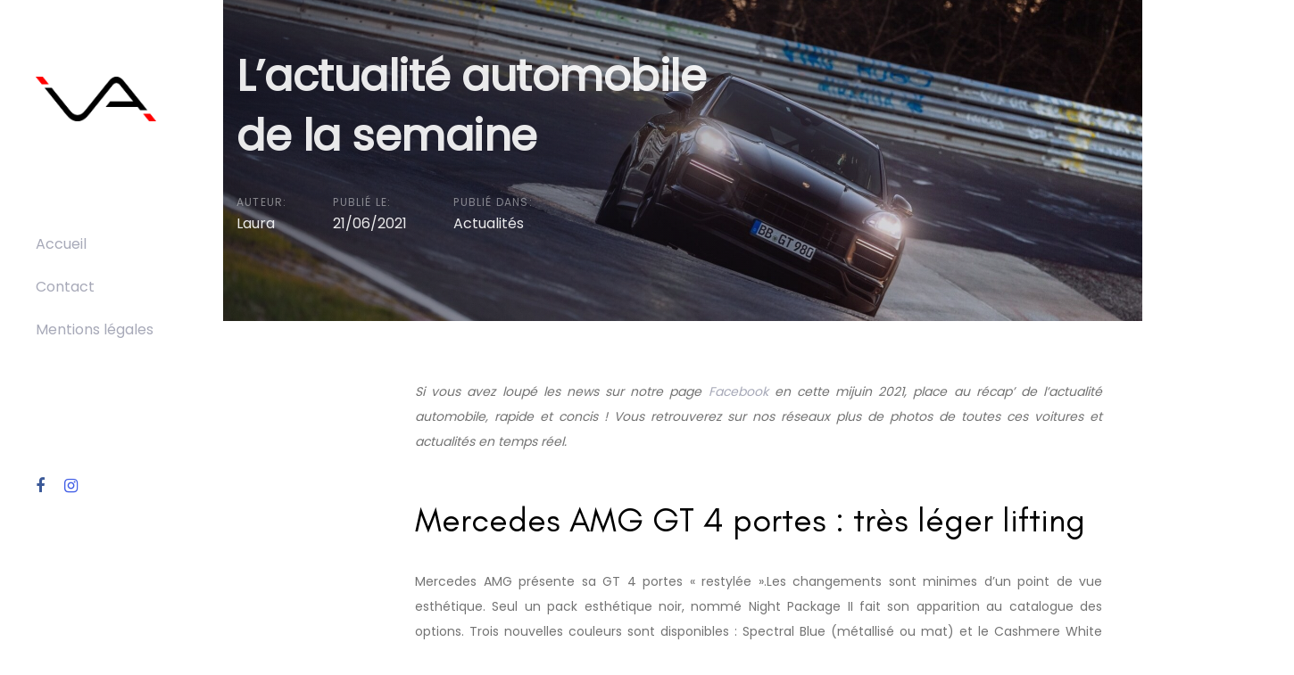

--- FILE ---
content_type: text/html; charset=UTF-8
request_url: https://virages-auto.com/actualites/lactualite-automobile-de-la-semaine-47/
body_size: 18717
content:
<!DOCTYPE html>
<html lang="fr-FR">
<head >

	<meta charset="UTF-8">
	<meta name="viewport" content="width=device-width, initial-scale=1.0" />
	<meta http-equiv="X-UA-Compatible" content="IE=edge">
	<link rel="profile" href="https://gmpg.org/xfn/11">
	<meta name="mobile-web-app-capable" content="yes">
<meta name="apple-mobile-web-app-capable" content="yes">
<meta name="apple-mobile-web-app-title" content="Virages Auto - Actualités auto fun et décalées de voitures d&#039;hier et d&#039;aujourd&#039;hui">
<link rel="pingback" href="https://virages-auto.com/xmlrpc.php" />
<meta name='robots' content='index, follow, max-image-preview:large, max-snippet:-1, max-video-preview:-1' />

	<!-- This site is optimized with the Yoast SEO plugin v26.8 - https://yoast.com/product/yoast-seo-wordpress/ -->
	<title>L&#039;actualité automobile de la semaine - Virages Auto</title>
	<link rel="canonical" href="https://virages-auto.com/actualites/lactualite-automobile-de-la-semaine-47/" />
	<meta property="og:locale" content="fr_FR" />
	<meta property="og:type" content="article" />
	<meta property="og:title" content="L&#039;actualité automobile de la semaine - Virages Auto" />
	<meta property="og:description" content="Si vous avez loupé les news sur notre page&nbsp;Facebook&nbsp;en cette mijuin 2021, place au récap’..." />
	<meta property="og:url" content="https://virages-auto.com/actualites/lactualite-automobile-de-la-semaine-47/" />
	<meta property="og:site_name" content="Virages Auto" />
	<meta property="article:publisher" content="https://www.facebook.com/ViragesAuto/" />
	<meta property="article:published_time" content="2021-06-21T10:13:00+00:00" />
	<meta property="article:modified_time" content="2021-06-21T10:14:53+00:00" />
	<meta property="og:image" content="https://virages-auto.com/wp-content/uploads/2021/06/201482549_293789002162554_7075227095224930230_n.jpg" />
	<meta property="og:image:width" content="1921" />
	<meta property="og:image:height" content="1281" />
	<meta property="og:image:type" content="image/jpeg" />
	<meta name="author" content="Laura" />
	<meta name="twitter:card" content="summary_large_image" />
	<meta name="twitter:creator" content="@ViragesAuto" />
	<meta name="twitter:site" content="@ViragesAuto" />
	<meta name="twitter:label1" content="Écrit par" />
	<meta name="twitter:data1" content="Laura" />
	<meta name="twitter:label2" content="Durée de lecture estimée" />
	<meta name="twitter:data2" content="5 minutes" />
	<script type="application/ld+json" class="yoast-schema-graph">{"@context":"https://schema.org","@graph":[{"@type":"Article","@id":"https://virages-auto.com/actualites/lactualite-automobile-de-la-semaine-47/#article","isPartOf":{"@id":"https://virages-auto.com/actualites/lactualite-automobile-de-la-semaine-47/"},"author":{"name":"Laura","@id":"https://virages-auto.com/#/schema/person/0af74ed9fd01923767cfd936999689c0"},"headline":"L&rsquo;actualité automobile de la semaine","datePublished":"2021-06-21T10:13:00+00:00","dateModified":"2021-06-21T10:14:53+00:00","mainEntityOfPage":{"@id":"https://virages-auto.com/actualites/lactualite-automobile-de-la-semaine-47/"},"wordCount":777,"image":{"@id":"https://virages-auto.com/actualites/lactualite-automobile-de-la-semaine-47/#primaryimage"},"thumbnailUrl":"https://virages-auto.com/wp-content/uploads/2021/06/201482549_293789002162554_7075227095224930230_n.jpg","keywords":["2021","2021 actualité","2021 actualités automobile","2021 Audi RS3","actualité automobile","actualités automobile","Audi","audi RS3","brabus","Brabus 900","Brabus 900 Rocket","Brabus 900 Rocket Edition","Mercedes AMG","Mercedes AMG GT","Mercedes AMG GT 4 Portes","Mercedes AMG GT 73S","porsche","Porsche 992 GT3","Porsche 992 GT3 Touring","Porsche Cayenne Coupé","Porsche Cayenne Coupé Turbo","Sabine Schmitz"],"articleSection":["Actualités"],"inLanguage":"fr-FR"},{"@type":"WebPage","@id":"https://virages-auto.com/actualites/lactualite-automobile-de-la-semaine-47/","url":"https://virages-auto.com/actualites/lactualite-automobile-de-la-semaine-47/","name":"L'actualité automobile de la semaine - Virages Auto","isPartOf":{"@id":"https://virages-auto.com/#website"},"primaryImageOfPage":{"@id":"https://virages-auto.com/actualites/lactualite-automobile-de-la-semaine-47/#primaryimage"},"image":{"@id":"https://virages-auto.com/actualites/lactualite-automobile-de-la-semaine-47/#primaryimage"},"thumbnailUrl":"https://virages-auto.com/wp-content/uploads/2021/06/201482549_293789002162554_7075227095224930230_n.jpg","datePublished":"2021-06-21T10:13:00+00:00","dateModified":"2021-06-21T10:14:53+00:00","author":{"@id":"https://virages-auto.com/#/schema/person/0af74ed9fd01923767cfd936999689c0"},"breadcrumb":{"@id":"https://virages-auto.com/actualites/lactualite-automobile-de-la-semaine-47/#breadcrumb"},"inLanguage":"fr-FR","potentialAction":[{"@type":"ReadAction","target":["https://virages-auto.com/actualites/lactualite-automobile-de-la-semaine-47/"]}]},{"@type":"ImageObject","inLanguage":"fr-FR","@id":"https://virages-auto.com/actualites/lactualite-automobile-de-la-semaine-47/#primaryimage","url":"https://virages-auto.com/wp-content/uploads/2021/06/201482549_293789002162554_7075227095224930230_n.jpg","contentUrl":"https://virages-auto.com/wp-content/uploads/2021/06/201482549_293789002162554_7075227095224930230_n.jpg","width":1921,"height":1281,"caption":"actualité automobile"},{"@type":"BreadcrumbList","@id":"https://virages-auto.com/actualites/lactualite-automobile-de-la-semaine-47/#breadcrumb","itemListElement":[{"@type":"ListItem","position":1,"name":"Accueil","item":"https://virages-auto.com/"},{"@type":"ListItem","position":2,"name":"L&rsquo;actualité automobile de la semaine"}]},{"@type":"WebSite","@id":"https://virages-auto.com/#website","url":"https://virages-auto.com/","name":"Virages Auto","description":"Actualités auto fun et décalées de voitures d&#039;hier et d&#039;aujourd&#039;hui","potentialAction":[{"@type":"SearchAction","target":{"@type":"EntryPoint","urlTemplate":"https://virages-auto.com/?s={search_term_string}"},"query-input":{"@type":"PropertyValueSpecification","valueRequired":true,"valueName":"search_term_string"}}],"inLanguage":"fr-FR"},{"@type":"Person","@id":"https://virages-auto.com/#/schema/person/0af74ed9fd01923767cfd936999689c0","name":"Laura","image":{"@type":"ImageObject","inLanguage":"fr-FR","@id":"https://virages-auto.com/#/schema/person/image/","url":"https://secure.gravatar.com/avatar/eb56fbc2ef9f4301499aaa849274a1ca69eb17b6784a56bbe2fcb8a9feab56d8?s=96&d=mm&r=g","contentUrl":"https://secure.gravatar.com/avatar/eb56fbc2ef9f4301499aaa849274a1ca69eb17b6784a56bbe2fcb8a9feab56d8?s=96&d=mm&r=g","caption":"Laura"},"url":"https://virages-auto.com/author/laura/"}]}</script>
	<!-- / Yoast SEO plugin. -->


<link rel='dns-prefetch' href='//fonts.googleapis.com' />
<link rel="alternate" type="application/rss+xml" title="Virages Auto &raquo; Flux" href="https://virages-auto.com/feed/" />
<link rel="alternate" type="application/rss+xml" title="Virages Auto &raquo; Flux des commentaires" href="https://virages-auto.com/comments/feed/" />
<link rel="alternate" title="oEmbed (JSON)" type="application/json+oembed" href="https://virages-auto.com/wp-json/oembed/1.0/embed?url=https%3A%2F%2Fvirages-auto.com%2Factualites%2Flactualite-automobile-de-la-semaine-47%2F" />
<link rel="alternate" title="oEmbed (XML)" type="text/xml+oembed" href="https://virages-auto.com/wp-json/oembed/1.0/embed?url=https%3A%2F%2Fvirages-auto.com%2Factualites%2Flactualite-automobile-de-la-semaine-47%2F&#038;format=xml" />
		<!-- This site uses the Google Analytics by MonsterInsights plugin v9.11.1 - Using Analytics tracking - https://www.monsterinsights.com/ -->
							<script src="//www.googletagmanager.com/gtag/js?id=G-0GWP55FPDF"  data-cfasync="false" data-wpfc-render="false" type="text/javascript" async></script>
			<script data-cfasync="false" data-wpfc-render="false" type="text/javascript">
				var mi_version = '9.11.1';
				var mi_track_user = true;
				var mi_no_track_reason = '';
								var MonsterInsightsDefaultLocations = {"page_location":"https:\/\/virages-auto.com\/actualites\/lactualite-automobile-de-la-semaine-47\/"};
								if ( typeof MonsterInsightsPrivacyGuardFilter === 'function' ) {
					var MonsterInsightsLocations = (typeof MonsterInsightsExcludeQuery === 'object') ? MonsterInsightsPrivacyGuardFilter( MonsterInsightsExcludeQuery ) : MonsterInsightsPrivacyGuardFilter( MonsterInsightsDefaultLocations );
				} else {
					var MonsterInsightsLocations = (typeof MonsterInsightsExcludeQuery === 'object') ? MonsterInsightsExcludeQuery : MonsterInsightsDefaultLocations;
				}

								var disableStrs = [
										'ga-disable-G-0GWP55FPDF',
									];

				/* Function to detect opted out users */
				function __gtagTrackerIsOptedOut() {
					for (var index = 0; index < disableStrs.length; index++) {
						if (document.cookie.indexOf(disableStrs[index] + '=true') > -1) {
							return true;
						}
					}

					return false;
				}

				/* Disable tracking if the opt-out cookie exists. */
				if (__gtagTrackerIsOptedOut()) {
					for (var index = 0; index < disableStrs.length; index++) {
						window[disableStrs[index]] = true;
					}
				}

				/* Opt-out function */
				function __gtagTrackerOptout() {
					for (var index = 0; index < disableStrs.length; index++) {
						document.cookie = disableStrs[index] + '=true; expires=Thu, 31 Dec 2099 23:59:59 UTC; path=/';
						window[disableStrs[index]] = true;
					}
				}

				if ('undefined' === typeof gaOptout) {
					function gaOptout() {
						__gtagTrackerOptout();
					}
				}
								window.dataLayer = window.dataLayer || [];

				window.MonsterInsightsDualTracker = {
					helpers: {},
					trackers: {},
				};
				if (mi_track_user) {
					function __gtagDataLayer() {
						dataLayer.push(arguments);
					}

					function __gtagTracker(type, name, parameters) {
						if (!parameters) {
							parameters = {};
						}

						if (parameters.send_to) {
							__gtagDataLayer.apply(null, arguments);
							return;
						}

						if (type === 'event') {
														parameters.send_to = monsterinsights_frontend.v4_id;
							var hookName = name;
							if (typeof parameters['event_category'] !== 'undefined') {
								hookName = parameters['event_category'] + ':' + name;
							}

							if (typeof MonsterInsightsDualTracker.trackers[hookName] !== 'undefined') {
								MonsterInsightsDualTracker.trackers[hookName](parameters);
							} else {
								__gtagDataLayer('event', name, parameters);
							}
							
						} else {
							__gtagDataLayer.apply(null, arguments);
						}
					}

					__gtagTracker('js', new Date());
					__gtagTracker('set', {
						'developer_id.dZGIzZG': true,
											});
					if ( MonsterInsightsLocations.page_location ) {
						__gtagTracker('set', MonsterInsightsLocations);
					}
										__gtagTracker('config', 'G-0GWP55FPDF', {"forceSSL":"true","link_attribution":"true"} );
										window.gtag = __gtagTracker;										(function () {
						/* https://developers.google.com/analytics/devguides/collection/analyticsjs/ */
						/* ga and __gaTracker compatibility shim. */
						var noopfn = function () {
							return null;
						};
						var newtracker = function () {
							return new Tracker();
						};
						var Tracker = function () {
							return null;
						};
						var p = Tracker.prototype;
						p.get = noopfn;
						p.set = noopfn;
						p.send = function () {
							var args = Array.prototype.slice.call(arguments);
							args.unshift('send');
							__gaTracker.apply(null, args);
						};
						var __gaTracker = function () {
							var len = arguments.length;
							if (len === 0) {
								return;
							}
							var f = arguments[len - 1];
							if (typeof f !== 'object' || f === null || typeof f.hitCallback !== 'function') {
								if ('send' === arguments[0]) {
									var hitConverted, hitObject = false, action;
									if ('event' === arguments[1]) {
										if ('undefined' !== typeof arguments[3]) {
											hitObject = {
												'eventAction': arguments[3],
												'eventCategory': arguments[2],
												'eventLabel': arguments[4],
												'value': arguments[5] ? arguments[5] : 1,
											}
										}
									}
									if ('pageview' === arguments[1]) {
										if ('undefined' !== typeof arguments[2]) {
											hitObject = {
												'eventAction': 'page_view',
												'page_path': arguments[2],
											}
										}
									}
									if (typeof arguments[2] === 'object') {
										hitObject = arguments[2];
									}
									if (typeof arguments[5] === 'object') {
										Object.assign(hitObject, arguments[5]);
									}
									if ('undefined' !== typeof arguments[1].hitType) {
										hitObject = arguments[1];
										if ('pageview' === hitObject.hitType) {
											hitObject.eventAction = 'page_view';
										}
									}
									if (hitObject) {
										action = 'timing' === arguments[1].hitType ? 'timing_complete' : hitObject.eventAction;
										hitConverted = mapArgs(hitObject);
										__gtagTracker('event', action, hitConverted);
									}
								}
								return;
							}

							function mapArgs(args) {
								var arg, hit = {};
								var gaMap = {
									'eventCategory': 'event_category',
									'eventAction': 'event_action',
									'eventLabel': 'event_label',
									'eventValue': 'event_value',
									'nonInteraction': 'non_interaction',
									'timingCategory': 'event_category',
									'timingVar': 'name',
									'timingValue': 'value',
									'timingLabel': 'event_label',
									'page': 'page_path',
									'location': 'page_location',
									'title': 'page_title',
									'referrer' : 'page_referrer',
								};
								for (arg in args) {
																		if (!(!args.hasOwnProperty(arg) || !gaMap.hasOwnProperty(arg))) {
										hit[gaMap[arg]] = args[arg];
									} else {
										hit[arg] = args[arg];
									}
								}
								return hit;
							}

							try {
								f.hitCallback();
							} catch (ex) {
							}
						};
						__gaTracker.create = newtracker;
						__gaTracker.getByName = newtracker;
						__gaTracker.getAll = function () {
							return [];
						};
						__gaTracker.remove = noopfn;
						__gaTracker.loaded = true;
						window['__gaTracker'] = __gaTracker;
					})();
									} else {
										console.log("");
					(function () {
						function __gtagTracker() {
							return null;
						}

						window['__gtagTracker'] = __gtagTracker;
						window['gtag'] = __gtagTracker;
					})();
									}
			</script>
							<!-- / Google Analytics by MonsterInsights -->
		<style id='wp-img-auto-sizes-contain-inline-css' type='text/css'>
img:is([sizes=auto i],[sizes^="auto," i]){contain-intrinsic-size:3000px 1500px}
/*# sourceURL=wp-img-auto-sizes-contain-inline-css */
</style>
<style id='wp-emoji-styles-inline-css' type='text/css'>

	img.wp-smiley, img.emoji {
		display: inline !important;
		border: none !important;
		box-shadow: none !important;
		height: 1em !important;
		width: 1em !important;
		margin: 0 0.07em !important;
		vertical-align: -0.1em !important;
		background: none !important;
		padding: 0 !important;
	}
/*# sourceURL=wp-emoji-styles-inline-css */
</style>
<style id='wp-block-library-inline-css' type='text/css'>
:root{--wp-block-synced-color:#7a00df;--wp-block-synced-color--rgb:122,0,223;--wp-bound-block-color:var(--wp-block-synced-color);--wp-editor-canvas-background:#ddd;--wp-admin-theme-color:#007cba;--wp-admin-theme-color--rgb:0,124,186;--wp-admin-theme-color-darker-10:#006ba1;--wp-admin-theme-color-darker-10--rgb:0,107,160.5;--wp-admin-theme-color-darker-20:#005a87;--wp-admin-theme-color-darker-20--rgb:0,90,135;--wp-admin-border-width-focus:2px}@media (min-resolution:192dpi){:root{--wp-admin-border-width-focus:1.5px}}.wp-element-button{cursor:pointer}:root .has-very-light-gray-background-color{background-color:#eee}:root .has-very-dark-gray-background-color{background-color:#313131}:root .has-very-light-gray-color{color:#eee}:root .has-very-dark-gray-color{color:#313131}:root .has-vivid-green-cyan-to-vivid-cyan-blue-gradient-background{background:linear-gradient(135deg,#00d084,#0693e3)}:root .has-purple-crush-gradient-background{background:linear-gradient(135deg,#34e2e4,#4721fb 50%,#ab1dfe)}:root .has-hazy-dawn-gradient-background{background:linear-gradient(135deg,#faaca8,#dad0ec)}:root .has-subdued-olive-gradient-background{background:linear-gradient(135deg,#fafae1,#67a671)}:root .has-atomic-cream-gradient-background{background:linear-gradient(135deg,#fdd79a,#004a59)}:root .has-nightshade-gradient-background{background:linear-gradient(135deg,#330968,#31cdcf)}:root .has-midnight-gradient-background{background:linear-gradient(135deg,#020381,#2874fc)}:root{--wp--preset--font-size--normal:16px;--wp--preset--font-size--huge:42px}.has-regular-font-size{font-size:1em}.has-larger-font-size{font-size:2.625em}.has-normal-font-size{font-size:var(--wp--preset--font-size--normal)}.has-huge-font-size{font-size:var(--wp--preset--font-size--huge)}.has-text-align-center{text-align:center}.has-text-align-left{text-align:left}.has-text-align-right{text-align:right}.has-fit-text{white-space:nowrap!important}#end-resizable-editor-section{display:none}.aligncenter{clear:both}.items-justified-left{justify-content:flex-start}.items-justified-center{justify-content:center}.items-justified-right{justify-content:flex-end}.items-justified-space-between{justify-content:space-between}.screen-reader-text{border:0;clip-path:inset(50%);height:1px;margin:-1px;overflow:hidden;padding:0;position:absolute;width:1px;word-wrap:normal!important}.screen-reader-text:focus{background-color:#ddd;clip-path:none;color:#444;display:block;font-size:1em;height:auto;left:5px;line-height:normal;padding:15px 23px 14px;text-decoration:none;top:5px;width:auto;z-index:100000}html :where(.has-border-color){border-style:solid}html :where([style*=border-top-color]){border-top-style:solid}html :where([style*=border-right-color]){border-right-style:solid}html :where([style*=border-bottom-color]){border-bottom-style:solid}html :where([style*=border-left-color]){border-left-style:solid}html :where([style*=border-width]){border-style:solid}html :where([style*=border-top-width]){border-top-style:solid}html :where([style*=border-right-width]){border-right-style:solid}html :where([style*=border-bottom-width]){border-bottom-style:solid}html :where([style*=border-left-width]){border-left-style:solid}html :where(img[class*=wp-image-]){height:auto;max-width:100%}:where(figure){margin:0 0 1em}html :where(.is-position-sticky){--wp-admin--admin-bar--position-offset:var(--wp-admin--admin-bar--height,0px)}@media screen and (max-width:600px){html :where(.is-position-sticky){--wp-admin--admin-bar--position-offset:0px}}

/*# sourceURL=wp-block-library-inline-css */
</style><style id='wp-block-image-inline-css' type='text/css'>
.wp-block-image>a,.wp-block-image>figure>a{display:inline-block}.wp-block-image img{box-sizing:border-box;height:auto;max-width:100%;vertical-align:bottom}@media not (prefers-reduced-motion){.wp-block-image img.hide{visibility:hidden}.wp-block-image img.show{animation:show-content-image .4s}}.wp-block-image[style*=border-radius] img,.wp-block-image[style*=border-radius]>a{border-radius:inherit}.wp-block-image.has-custom-border img{box-sizing:border-box}.wp-block-image.aligncenter{text-align:center}.wp-block-image.alignfull>a,.wp-block-image.alignwide>a{width:100%}.wp-block-image.alignfull img,.wp-block-image.alignwide img{height:auto;width:100%}.wp-block-image .aligncenter,.wp-block-image .alignleft,.wp-block-image .alignright,.wp-block-image.aligncenter,.wp-block-image.alignleft,.wp-block-image.alignright{display:table}.wp-block-image .aligncenter>figcaption,.wp-block-image .alignleft>figcaption,.wp-block-image .alignright>figcaption,.wp-block-image.aligncenter>figcaption,.wp-block-image.alignleft>figcaption,.wp-block-image.alignright>figcaption{caption-side:bottom;display:table-caption}.wp-block-image .alignleft{float:left;margin:.5em 1em .5em 0}.wp-block-image .alignright{float:right;margin:.5em 0 .5em 1em}.wp-block-image .aligncenter{margin-left:auto;margin-right:auto}.wp-block-image :where(figcaption){margin-bottom:1em;margin-top:.5em}.wp-block-image.is-style-circle-mask img{border-radius:9999px}@supports ((-webkit-mask-image:none) or (mask-image:none)) or (-webkit-mask-image:none){.wp-block-image.is-style-circle-mask img{border-radius:0;-webkit-mask-image:url('data:image/svg+xml;utf8,<svg viewBox="0 0 100 100" xmlns="http://www.w3.org/2000/svg"><circle cx="50" cy="50" r="50"/></svg>');mask-image:url('data:image/svg+xml;utf8,<svg viewBox="0 0 100 100" xmlns="http://www.w3.org/2000/svg"><circle cx="50" cy="50" r="50"/></svg>');mask-mode:alpha;-webkit-mask-position:center;mask-position:center;-webkit-mask-repeat:no-repeat;mask-repeat:no-repeat;-webkit-mask-size:contain;mask-size:contain}}:root :where(.wp-block-image.is-style-rounded img,.wp-block-image .is-style-rounded img){border-radius:9999px}.wp-block-image figure{margin:0}.wp-lightbox-container{display:flex;flex-direction:column;position:relative}.wp-lightbox-container img{cursor:zoom-in}.wp-lightbox-container img:hover+button{opacity:1}.wp-lightbox-container button{align-items:center;backdrop-filter:blur(16px) saturate(180%);background-color:#5a5a5a40;border:none;border-radius:4px;cursor:zoom-in;display:flex;height:20px;justify-content:center;opacity:0;padding:0;position:absolute;right:16px;text-align:center;top:16px;width:20px;z-index:100}@media not (prefers-reduced-motion){.wp-lightbox-container button{transition:opacity .2s ease}}.wp-lightbox-container button:focus-visible{outline:3px auto #5a5a5a40;outline:3px auto -webkit-focus-ring-color;outline-offset:3px}.wp-lightbox-container button:hover{cursor:pointer;opacity:1}.wp-lightbox-container button:focus{opacity:1}.wp-lightbox-container button:focus,.wp-lightbox-container button:hover,.wp-lightbox-container button:not(:hover):not(:active):not(.has-background){background-color:#5a5a5a40;border:none}.wp-lightbox-overlay{box-sizing:border-box;cursor:zoom-out;height:100vh;left:0;overflow:hidden;position:fixed;top:0;visibility:hidden;width:100%;z-index:100000}.wp-lightbox-overlay .close-button{align-items:center;cursor:pointer;display:flex;justify-content:center;min-height:40px;min-width:40px;padding:0;position:absolute;right:calc(env(safe-area-inset-right) + 16px);top:calc(env(safe-area-inset-top) + 16px);z-index:5000000}.wp-lightbox-overlay .close-button:focus,.wp-lightbox-overlay .close-button:hover,.wp-lightbox-overlay .close-button:not(:hover):not(:active):not(.has-background){background:none;border:none}.wp-lightbox-overlay .lightbox-image-container{height:var(--wp--lightbox-container-height);left:50%;overflow:hidden;position:absolute;top:50%;transform:translate(-50%,-50%);transform-origin:top left;width:var(--wp--lightbox-container-width);z-index:9999999999}.wp-lightbox-overlay .wp-block-image{align-items:center;box-sizing:border-box;display:flex;height:100%;justify-content:center;margin:0;position:relative;transform-origin:0 0;width:100%;z-index:3000000}.wp-lightbox-overlay .wp-block-image img{height:var(--wp--lightbox-image-height);min-height:var(--wp--lightbox-image-height);min-width:var(--wp--lightbox-image-width);width:var(--wp--lightbox-image-width)}.wp-lightbox-overlay .wp-block-image figcaption{display:none}.wp-lightbox-overlay button{background:none;border:none}.wp-lightbox-overlay .scrim{background-color:#fff;height:100%;opacity:.9;position:absolute;width:100%;z-index:2000000}.wp-lightbox-overlay.active{visibility:visible}@media not (prefers-reduced-motion){.wp-lightbox-overlay.active{animation:turn-on-visibility .25s both}.wp-lightbox-overlay.active img{animation:turn-on-visibility .35s both}.wp-lightbox-overlay.show-closing-animation:not(.active){animation:turn-off-visibility .35s both}.wp-lightbox-overlay.show-closing-animation:not(.active) img{animation:turn-off-visibility .25s both}.wp-lightbox-overlay.zoom.active{animation:none;opacity:1;visibility:visible}.wp-lightbox-overlay.zoom.active .lightbox-image-container{animation:lightbox-zoom-in .4s}.wp-lightbox-overlay.zoom.active .lightbox-image-container img{animation:none}.wp-lightbox-overlay.zoom.active .scrim{animation:turn-on-visibility .4s forwards}.wp-lightbox-overlay.zoom.show-closing-animation:not(.active){animation:none}.wp-lightbox-overlay.zoom.show-closing-animation:not(.active) .lightbox-image-container{animation:lightbox-zoom-out .4s}.wp-lightbox-overlay.zoom.show-closing-animation:not(.active) .lightbox-image-container img{animation:none}.wp-lightbox-overlay.zoom.show-closing-animation:not(.active) .scrim{animation:turn-off-visibility .4s forwards}}@keyframes show-content-image{0%{visibility:hidden}99%{visibility:hidden}to{visibility:visible}}@keyframes turn-on-visibility{0%{opacity:0}to{opacity:1}}@keyframes turn-off-visibility{0%{opacity:1;visibility:visible}99%{opacity:0;visibility:visible}to{opacity:0;visibility:hidden}}@keyframes lightbox-zoom-in{0%{transform:translate(calc((-100vw + var(--wp--lightbox-scrollbar-width))/2 + var(--wp--lightbox-initial-left-position)),calc(-50vh + var(--wp--lightbox-initial-top-position))) scale(var(--wp--lightbox-scale))}to{transform:translate(-50%,-50%) scale(1)}}@keyframes lightbox-zoom-out{0%{transform:translate(-50%,-50%) scale(1);visibility:visible}99%{visibility:visible}to{transform:translate(calc((-100vw + var(--wp--lightbox-scrollbar-width))/2 + var(--wp--lightbox-initial-left-position)),calc(-50vh + var(--wp--lightbox-initial-top-position))) scale(var(--wp--lightbox-scale));visibility:hidden}}
/*# sourceURL=https://virages-auto.com/wp-includes/blocks/image/style.min.css */
</style>
<style id='wp-block-image-theme-inline-css' type='text/css'>
:root :where(.wp-block-image figcaption){color:#555;font-size:13px;text-align:center}.is-dark-theme :root :where(.wp-block-image figcaption){color:#ffffffa6}.wp-block-image{margin:0 0 1em}
/*# sourceURL=https://virages-auto.com/wp-includes/blocks/image/theme.min.css */
</style>
<style id='global-styles-inline-css' type='text/css'>
:root{--wp--preset--aspect-ratio--square: 1;--wp--preset--aspect-ratio--4-3: 4/3;--wp--preset--aspect-ratio--3-4: 3/4;--wp--preset--aspect-ratio--3-2: 3/2;--wp--preset--aspect-ratio--2-3: 2/3;--wp--preset--aspect-ratio--16-9: 16/9;--wp--preset--aspect-ratio--9-16: 9/16;--wp--preset--color--black: #000000;--wp--preset--color--cyan-bluish-gray: #abb8c3;--wp--preset--color--white: #ffffff;--wp--preset--color--pale-pink: #f78da7;--wp--preset--color--vivid-red: #cf2e2e;--wp--preset--color--luminous-vivid-orange: #ff6900;--wp--preset--color--luminous-vivid-amber: #fcb900;--wp--preset--color--light-green-cyan: #7bdcb5;--wp--preset--color--vivid-green-cyan: #00d084;--wp--preset--color--pale-cyan-blue: #8ed1fc;--wp--preset--color--vivid-cyan-blue: #0693e3;--wp--preset--color--vivid-purple: #9b51e0;--wp--preset--gradient--vivid-cyan-blue-to-vivid-purple: linear-gradient(135deg,rgb(6,147,227) 0%,rgb(155,81,224) 100%);--wp--preset--gradient--light-green-cyan-to-vivid-green-cyan: linear-gradient(135deg,rgb(122,220,180) 0%,rgb(0,208,130) 100%);--wp--preset--gradient--luminous-vivid-amber-to-luminous-vivid-orange: linear-gradient(135deg,rgb(252,185,0) 0%,rgb(255,105,0) 100%);--wp--preset--gradient--luminous-vivid-orange-to-vivid-red: linear-gradient(135deg,rgb(255,105,0) 0%,rgb(207,46,46) 100%);--wp--preset--gradient--very-light-gray-to-cyan-bluish-gray: linear-gradient(135deg,rgb(238,238,238) 0%,rgb(169,184,195) 100%);--wp--preset--gradient--cool-to-warm-spectrum: linear-gradient(135deg,rgb(74,234,220) 0%,rgb(151,120,209) 20%,rgb(207,42,186) 40%,rgb(238,44,130) 60%,rgb(251,105,98) 80%,rgb(254,248,76) 100%);--wp--preset--gradient--blush-light-purple: linear-gradient(135deg,rgb(255,206,236) 0%,rgb(152,150,240) 100%);--wp--preset--gradient--blush-bordeaux: linear-gradient(135deg,rgb(254,205,165) 0%,rgb(254,45,45) 50%,rgb(107,0,62) 100%);--wp--preset--gradient--luminous-dusk: linear-gradient(135deg,rgb(255,203,112) 0%,rgb(199,81,192) 50%,rgb(65,88,208) 100%);--wp--preset--gradient--pale-ocean: linear-gradient(135deg,rgb(255,245,203) 0%,rgb(182,227,212) 50%,rgb(51,167,181) 100%);--wp--preset--gradient--electric-grass: linear-gradient(135deg,rgb(202,248,128) 0%,rgb(113,206,126) 100%);--wp--preset--gradient--midnight: linear-gradient(135deg,rgb(2,3,129) 0%,rgb(40,116,252) 100%);--wp--preset--font-size--small: 13px;--wp--preset--font-size--medium: 20px;--wp--preset--font-size--large: 36px;--wp--preset--font-size--x-large: 42px;--wp--preset--spacing--20: 0.44rem;--wp--preset--spacing--30: 0.67rem;--wp--preset--spacing--40: 1rem;--wp--preset--spacing--50: 1.5rem;--wp--preset--spacing--60: 2.25rem;--wp--preset--spacing--70: 3.38rem;--wp--preset--spacing--80: 5.06rem;--wp--preset--shadow--natural: 6px 6px 9px rgba(0, 0, 0, 0.2);--wp--preset--shadow--deep: 12px 12px 50px rgba(0, 0, 0, 0.4);--wp--preset--shadow--sharp: 6px 6px 0px rgba(0, 0, 0, 0.2);--wp--preset--shadow--outlined: 6px 6px 0px -3px rgb(255, 255, 255), 6px 6px rgb(0, 0, 0);--wp--preset--shadow--crisp: 6px 6px 0px rgb(0, 0, 0);}:where(.is-layout-flex){gap: 0.5em;}:where(.is-layout-grid){gap: 0.5em;}body .is-layout-flex{display: flex;}.is-layout-flex{flex-wrap: wrap;align-items: center;}.is-layout-flex > :is(*, div){margin: 0;}body .is-layout-grid{display: grid;}.is-layout-grid > :is(*, div){margin: 0;}:where(.wp-block-columns.is-layout-flex){gap: 2em;}:where(.wp-block-columns.is-layout-grid){gap: 2em;}:where(.wp-block-post-template.is-layout-flex){gap: 1.25em;}:where(.wp-block-post-template.is-layout-grid){gap: 1.25em;}.has-black-color{color: var(--wp--preset--color--black) !important;}.has-cyan-bluish-gray-color{color: var(--wp--preset--color--cyan-bluish-gray) !important;}.has-white-color{color: var(--wp--preset--color--white) !important;}.has-pale-pink-color{color: var(--wp--preset--color--pale-pink) !important;}.has-vivid-red-color{color: var(--wp--preset--color--vivid-red) !important;}.has-luminous-vivid-orange-color{color: var(--wp--preset--color--luminous-vivid-orange) !important;}.has-luminous-vivid-amber-color{color: var(--wp--preset--color--luminous-vivid-amber) !important;}.has-light-green-cyan-color{color: var(--wp--preset--color--light-green-cyan) !important;}.has-vivid-green-cyan-color{color: var(--wp--preset--color--vivid-green-cyan) !important;}.has-pale-cyan-blue-color{color: var(--wp--preset--color--pale-cyan-blue) !important;}.has-vivid-cyan-blue-color{color: var(--wp--preset--color--vivid-cyan-blue) !important;}.has-vivid-purple-color{color: var(--wp--preset--color--vivid-purple) !important;}.has-black-background-color{background-color: var(--wp--preset--color--black) !important;}.has-cyan-bluish-gray-background-color{background-color: var(--wp--preset--color--cyan-bluish-gray) !important;}.has-white-background-color{background-color: var(--wp--preset--color--white) !important;}.has-pale-pink-background-color{background-color: var(--wp--preset--color--pale-pink) !important;}.has-vivid-red-background-color{background-color: var(--wp--preset--color--vivid-red) !important;}.has-luminous-vivid-orange-background-color{background-color: var(--wp--preset--color--luminous-vivid-orange) !important;}.has-luminous-vivid-amber-background-color{background-color: var(--wp--preset--color--luminous-vivid-amber) !important;}.has-light-green-cyan-background-color{background-color: var(--wp--preset--color--light-green-cyan) !important;}.has-vivid-green-cyan-background-color{background-color: var(--wp--preset--color--vivid-green-cyan) !important;}.has-pale-cyan-blue-background-color{background-color: var(--wp--preset--color--pale-cyan-blue) !important;}.has-vivid-cyan-blue-background-color{background-color: var(--wp--preset--color--vivid-cyan-blue) !important;}.has-vivid-purple-background-color{background-color: var(--wp--preset--color--vivid-purple) !important;}.has-black-border-color{border-color: var(--wp--preset--color--black) !important;}.has-cyan-bluish-gray-border-color{border-color: var(--wp--preset--color--cyan-bluish-gray) !important;}.has-white-border-color{border-color: var(--wp--preset--color--white) !important;}.has-pale-pink-border-color{border-color: var(--wp--preset--color--pale-pink) !important;}.has-vivid-red-border-color{border-color: var(--wp--preset--color--vivid-red) !important;}.has-luminous-vivid-orange-border-color{border-color: var(--wp--preset--color--luminous-vivid-orange) !important;}.has-luminous-vivid-amber-border-color{border-color: var(--wp--preset--color--luminous-vivid-amber) !important;}.has-light-green-cyan-border-color{border-color: var(--wp--preset--color--light-green-cyan) !important;}.has-vivid-green-cyan-border-color{border-color: var(--wp--preset--color--vivid-green-cyan) !important;}.has-pale-cyan-blue-border-color{border-color: var(--wp--preset--color--pale-cyan-blue) !important;}.has-vivid-cyan-blue-border-color{border-color: var(--wp--preset--color--vivid-cyan-blue) !important;}.has-vivid-purple-border-color{border-color: var(--wp--preset--color--vivid-purple) !important;}.has-vivid-cyan-blue-to-vivid-purple-gradient-background{background: var(--wp--preset--gradient--vivid-cyan-blue-to-vivid-purple) !important;}.has-light-green-cyan-to-vivid-green-cyan-gradient-background{background: var(--wp--preset--gradient--light-green-cyan-to-vivid-green-cyan) !important;}.has-luminous-vivid-amber-to-luminous-vivid-orange-gradient-background{background: var(--wp--preset--gradient--luminous-vivid-amber-to-luminous-vivid-orange) !important;}.has-luminous-vivid-orange-to-vivid-red-gradient-background{background: var(--wp--preset--gradient--luminous-vivid-orange-to-vivid-red) !important;}.has-very-light-gray-to-cyan-bluish-gray-gradient-background{background: var(--wp--preset--gradient--very-light-gray-to-cyan-bluish-gray) !important;}.has-cool-to-warm-spectrum-gradient-background{background: var(--wp--preset--gradient--cool-to-warm-spectrum) !important;}.has-blush-light-purple-gradient-background{background: var(--wp--preset--gradient--blush-light-purple) !important;}.has-blush-bordeaux-gradient-background{background: var(--wp--preset--gradient--blush-bordeaux) !important;}.has-luminous-dusk-gradient-background{background: var(--wp--preset--gradient--luminous-dusk) !important;}.has-pale-ocean-gradient-background{background: var(--wp--preset--gradient--pale-ocean) !important;}.has-electric-grass-gradient-background{background: var(--wp--preset--gradient--electric-grass) !important;}.has-midnight-gradient-background{background: var(--wp--preset--gradient--midnight) !important;}.has-small-font-size{font-size: var(--wp--preset--font-size--small) !important;}.has-medium-font-size{font-size: var(--wp--preset--font-size--medium) !important;}.has-large-font-size{font-size: var(--wp--preset--font-size--large) !important;}.has-x-large-font-size{font-size: var(--wp--preset--font-size--x-large) !important;}
/*# sourceURL=global-styles-inline-css */
</style>

<style id='classic-theme-styles-inline-css' type='text/css'>
/*! This file is auto-generated */
.wp-block-button__link{color:#fff;background-color:#32373c;border-radius:9999px;box-shadow:none;text-decoration:none;padding:calc(.667em + 2px) calc(1.333em + 2px);font-size:1.125em}.wp-block-file__button{background:#32373c;color:#fff;text-decoration:none}
/*# sourceURL=/wp-includes/css/classic-themes.min.css */
</style>
<link rel='stylesheet' id='js_composer_front-css' href='https://virages-auto.com/wp-content/plugins/js_composer/assets/css/js_composer.min.css?ver=6.9.0' type='text/css' media='all' />
<link rel='stylesheet' id='ave-core-css' href='https://virages-auto.com/wp-content/plugins/ave-core/assets/css/ave-core.min.css?ver=6.9' type='text/css' media='all' />
<link rel='stylesheet' id='liquid-icons-css' href='https://virages-auto.com/wp-content/themes/ave/assets/vendors/liquid-icon/liquid-icon.min.css' type='text/css' media='all' />
<link rel='stylesheet' id='font-awesome-css' href='https://virages-auto.com/wp-content/themes/ave/assets/vendors/font-awesome/css/font-awesome.min.css' type='text/css' media='all' />
<link rel='stylesheet' id='bootstrap-css' href='https://virages-auto.com/wp-content/themes/ave/assets/vendors/bootstrap/css/bootstrap.min.css' type='text/css' media='all' />
<link rel='stylesheet' id='jquery-ui-css' href='https://virages-auto.com/wp-content/themes/ave/assets/vendors/jquery-ui/jquery-ui.css' type='text/css' media='all' />
<link rel='stylesheet' id='fresco-css' href='https://virages-auto.com/wp-content/themes/ave/assets/vendors/fresco/css/fresco.css' type='text/css' media='all' />
<link rel='stylesheet' id='flickity-css' href='https://virages-auto.com/wp-content/themes/ave/assets/vendors/flickity/flickity.min.css' type='text/css' media='all' />
<link rel='stylesheet' id='liquid-base-css' href='https://virages-auto.com/wp-content/themes/ave/style.css' type='text/css' media='all' />
<link rel='stylesheet' id='liquid-theme-css' href='https://virages-auto.com/wp-content/themes/ave/assets/css/theme.min.css' type='text/css' media='all' />
<link rel='stylesheet' id='redux-google-fonts-liquid_one_opt-css' href='https://fonts.googleapis.com/css?family=Poppins%3A400%7CGlacial+Indifference&#038;ver=6.9' type='text/css' media='all' />
<link rel='stylesheet' id='liquid-dynamic-css-css' href='//virages-auto.com/wp-content/uploads/liquid-styles/liquid-css-11809.css?timestamp=1660899689&#038;ver=6.9' type='text/css' media='all' />
<link rel='stylesheet' id='liquid-generated-responsive-css' href='//virages-auto.com/wp-content/uploads/liquid-styles/liquid-responsive-100.css?timestamp=1562136015&#038;ver=6.9' type='text/css' media='all' />
<link rel='stylesheet' id='wp-block-paragraph-css' href='https://virages-auto.com/wp-includes/blocks/paragraph/style.min.css?ver=6.9' type='text/css' media='all' />
<link rel='stylesheet' id='wp-block-heading-css' href='https://virages-auto.com/wp-includes/blocks/heading/style.min.css?ver=6.9' type='text/css' media='all' />
<script type="text/javascript" src="https://virages-auto.com/wp-content/plugins/google-analytics-for-wordpress/assets/js/frontend-gtag.min.js?ver=9.11.1" id="monsterinsights-frontend-script-js" async="async" data-wp-strategy="async"></script>
<script data-cfasync="false" data-wpfc-render="false" type="text/javascript" id='monsterinsights-frontend-script-js-extra'>/* <![CDATA[ */
var monsterinsights_frontend = {"js_events_tracking":"true","download_extensions":"doc,pdf,ppt,zip,xls,docx,pptx,xlsx","inbound_paths":"[{\"path\":\"\\\/go\\\/\",\"label\":\"affiliate\"},{\"path\":\"\\\/recommend\\\/\",\"label\":\"affiliate\"}]","home_url":"https:\/\/virages-auto.com","hash_tracking":"false","v4_id":"G-0GWP55FPDF"};/* ]]> */
</script>
<script type="text/javascript" src="https://virages-auto.com/wp-includes/js/jquery/jquery.min.js?ver=3.7.1" id="jquery-core-js"></script>
<script type="text/javascript" src="https://virages-auto.com/wp-includes/js/jquery/jquery-migrate.min.js?ver=3.4.1" id="jquery-migrate-js"></script>
<script type="text/javascript" src="https://virages-auto.com/wp-content/themes/ave/assets/vendors/inline.js?ver=1.0" id="color-variable-js"></script>
<script type="text/javascript" id="color-variable-js-after">
/* <![CDATA[ */
function testCSSVariables(){var e="rgb(255, 198, 0)",o=document.createElement("span");o.style.setProperty("--color",e),o.style.setProperty("background","var(--color)"),document.body.appendChild(o);var r=getComputedStyle(o).backgroundColor===e;return document.body.removeChild(o),r};
//# sourceURL=color-variable-js-after
/* ]]> */
</script>
<script type="text/javascript" src="https://virages-auto.com/wp-content/plugins/ave-core/shortcodes/blog/script.min.js?ver=6.9" id="ld_blog_script-js"></script>
<link rel="https://api.w.org/" href="https://virages-auto.com/wp-json/" /><link rel="alternate" title="JSON" type="application/json" href="https://virages-auto.com/wp-json/wp/v2/posts/11809" /><link rel="EditURI" type="application/rsd+xml" title="RSD" href="https://virages-auto.com/xmlrpc.php?rsd" />
<meta name="generator" content="WordPress 6.9" />
<link rel='shortlink' href='https://virages-auto.com/?p=11809' />

	<link rel="shortcut icon" href="https://virages-auto.com/wp-content/themes/ave/favicon.png" />
	<script type="text/javascript">
				window.liquidParams = {mobileNavBreakpoint:1199
				}	
			  </script><meta name="generator" content="Powered by WPBakery Page Builder - drag and drop page builder for WordPress."/>
<link rel="icon" href="https://virages-auto.com/wp-content/uploads/2019/06/cropped-logoWHITE-32x32.png" sizes="32x32" />
<link rel="icon" href="https://virages-auto.com/wp-content/uploads/2019/06/cropped-logoWHITE-192x192.png" sizes="192x192" />
<link rel="apple-touch-icon" href="https://virages-auto.com/wp-content/uploads/2019/06/cropped-logoWHITE-180x180.png" />
<meta name="msapplication-TileImage" content="https://virages-auto.com/wp-content/uploads/2019/06/cropped-logoWHITE-270x270.png" />
<noscript><style> .wpb_animate_when_almost_visible { opacity: 1; }</style></noscript>
</head>

<body data-rsssl=1 class="wp-singular post-template-default single single-post postid-11809 single-format-standard wp-embed-responsive wp-theme-ave blog-single-default blog-single-post-has-thumbnail site-wide-layout lazyload-enabled header-style-side wpb-js-composer js-comp-ver-6.9.0 vc_responsive" dir="ltr" itemscope="itemscope" itemtype="http://schema.org/Blog" data-mobile-nav-style="modern" data-mobile-nav-scheme="dark" data-mobile-nav-trigger-alignment="right" data-mobile-header-scheme="gray" data-mobile-secondary-bar="false" data-mobile-logo-alignment="default">

	
	<script type="text/javascript">
				(function() {
					if(!testCSSVariables()){var script=document.createElement("script"),body=document.querySelector("body");script.onreadystatechange = function () { if (this.readyState == 'complete' || this.readyState == 'loaded') { cssVars(); } };script.onload = function() { cssVars(); };script.src="assets/vendors/css-vars-ponyfill.min.js",body.insertBefore(script,body.lastChild);};
				}());
			</script><div><span class="screen-reader-text">Skip links</span><ul class="liquid-skip-link screen-reader-text"><li><a href="#primary" class="screen-reader-shortcut"> Skip to primary navigation</a></li><li><a href="#content" class="screen-reader-shortcut"> Skip to content</a></li></ul></div>

	<div id="wrap">

		<header class="header site-header main-header header-side header-side-style-3" id="header" itemscope="itemscope" itemtype="http://schema.org/WPHeader">
<div  class="secondarybar-wrap  " >	<div class="container secondarybar-container">		<div class="secondarybar">			<div class="row secondarybar-row align-items-center"><div  class="col vc_col-sm-4  "></div><div  class="col vc_col-sm-4  "></div><div  class="col vc_col-sm-4  "></div>			</div><!-- /.row secondarybar-row -->		</div><!-- /.secondarybar -->	</div><!-- /.container --></div><!-- /.secondarybar-wrap --><div  class="mainbar-wrap   " ><span class="megamenu-hover-bg"></span>	<div class="container mainbar-container">		<div class="mainbar">			<div class="row mainbar-row align-items-lg-stretch"><div  class="col vc_col-sm-4  ">
<div id="ld_header_image_6979ee1f198ca" class="navbar-header ld_header_image_6979ee1f198ca">

	<a class="navbar-brand" href="https://virages-auto.com/" rel="home"><span class="navbar-brand-inner">    <img class="mobile-logo-default" src="https://virages-auto.com/wp-content/uploads/2019/12/logo_SANSFOND_mobile.png" alt="Virages Auto"  /><img class="logo-default" src="https://virages-auto.com/wp-content/uploads/2019/06/logo_SANSFOND.png" alt="Virages Auto"  /></span></a>	<button type="button" class="navbar-toggle collapsed nav-trigger style-mobile" data-toggle="collapse" data-target="#main-header-collapse" aria-expanded="false" data-changeclassnames='{ "html": "mobile-nav-activated overflow-hidden" }'>
				<span class="sr-only">Toggle navigation</span>
				<span class="bars">
					<span class="bar"></span>
					<span class="bar"></span>
					<span class="bar"></span>
				</span>
			</button>	
</div><!-- /.navbar-header --><div class="collapse navbar-collapse ld_header_collapsed_6979ee1f19a96" id="main-header-collapse">
	<style>.ld_header_menu_6979ee1f19b7b.main-nav > li > a{line-height:1.8;color:rgb(167, 169, 184);}.ld_header_menu_6979ee1f19b7b.main-nav > li > a:hover{color:rgb(255, 0, 0);}</style><ul id="primary-nav" class="main-nav ld_header_menu_6979ee1f19b7b main-nav-hover-underline-3 nav align-items-lg-stretch justify-content-lg-center main-nav-side main-nav-side-style-2" data-submenu-options='{"toggleType":"slide","handler":"click"}' ><li id="menu-item-3641" class="menu-item menu-item-type-post_type menu-item-object-page menu-item-home menu-item-3641"><a href="https://virages-auto.com/"><span class="link-icon"></span><span class="link-txt"><span class="link-ext"></span><span class="txt">Accueil<span class="submenu-expander"> <i class="fa fa-angle-down"></i> </span></span></span></a></li>
<li id="menu-item-4433" class="menu-item menu-item-type-post_type menu-item-object-page menu-item-4433"><a href="https://virages-auto.com/contact/"><span class="link-icon"></span><span class="link-txt"><span class="link-ext"></span><span class="txt">Contact<span class="submenu-expander"> <i class="fa fa-angle-down"></i> </span></span></span></a></li>
<li id="menu-item-4442" class="menu-item menu-item-type-post_type menu-item-object-page menu-item-privacy-policy menu-item-4442"><a rel="privacy-policy" href="https://virages-auto.com/mentions-legales/"><span class="link-icon"></span><span class="link-txt"><span class="link-ext"></span><span class="txt">Mentions légales<span class="submenu-expander"> <i class="fa fa-angle-down"></i> </span></span></span></a></li>
</ul>
	
</div><!-- /.navbar-collapse --><div class="header-module">
		<ul class="social-icon branded-text social-icon-md ld_header_social_icons_6979ee1f1a76a" id=ld_header_social_icons_6979ee1f1a76a>
	<li><a href="https://www.facebook.com/ViragesAuto/" target="_blank" rel="nofollow"><i class="fa fa-facebook"></i></a></li><li><a href="https://www.instagram.com/viragesauto/" target="_blank" rel="nofollow"><i class="fa fa-instagram"></i></a></li>	</ul>
</div></div><div  class="col vc_col-sm-4  "></div>			</div><!-- /.row mainbar-row -->		</div><!-- /.mainbar -->	</div><!-- /.container --></div><!-- /.mainbar-wrap --><div  class="secondarybar-wrap  " >	<div class="container secondarybar-container">		<div class="secondarybar">			<div class="row secondarybar-row align-items-center"><div  class="col vc_col-sm-4  "></div><div  class="col vc_col-sm-4  "></div><div  class="col vc_col-sm-4  "></div>			</div><!-- /.row secondarybar-row -->		</div><!-- /.secondarybar -->	</div><!-- /.container --></div><!-- /.secondarybar-wrap --></header>
		<main class="content" id="content">
			<div class="blog-single-cover scheme-light" data-fullheight="true" data-inview="true" data-inview-options='{ "onImagesLoaded": true }' style="background-color: #666871;">
		
				<figure class="blog-single-media post-image hmedia" data-responsive-bg="true" data-parallax="true" data-parallax-options='{ "parallaxBG": true, "triggerHook": "onLeave" }' data-parallax-from='{ "translateY": "0%" }' data-parallax-to='{ "translateY": "20%" }'>
									<img width="1920" height="960" src="data:image/svg+xml;charset=utf-8,&lt;svg xmlns%3D&#039;http%3A%2F%2Fwww.w3.org%2F2000%2Fsvg&#039; viewBox%3D&#039;0 0 1920 960&#039;%2F&gt;" class="attachment-liquid-cover-post size-liquid-cover-post ld-lazyload wp-post-image" alt="actualité automobile" itemprop="url" decoding="async" fetchpriority="high" data-src="https://virages-auto.com/wp-content/uploads/2021/06/201482549_293789002162554_7075227095224930230_n-1920x960.jpg" data-aspect="2" srcset="" />							</figure>	
	
		<div class="blog-single-details">
		<div class="container">
			<div class="row">
				<div class="col-md-6">
					
					<header class="entry-header blog-single-header" data-parallax="true" data-parallax-to='{ "opacity": 0, "translateY": "30%" }' data-parallax-options='{ "triggerHook": "0.3" }'>
						
						<h1 class="blog-single-title entry-title h2" data-split-text="true" data-split-options='{ "type": "lines" }'>L&rsquo;actualité automobile de la semaine</h1>
						<div class="post-meta">

		<span class="byline">
		<span class="block text-uppercase ltr-sp-1">Auteur:</span>
			<span class="entry-author" itemscope="itemscope" itemtype="http://schema.org/Person">
		<span itemprop="name">
			<a class="url fn" href="https://virages-auto.com/author/laura/" title="Posts by Laura" rel="author">Laura</a>		</span>
	</span>
		</span>	
	
	<span class="posted-on">
		<span class="block text-uppercase ltr-sp-1">Publié le:</span>

		<a href="https://virages-auto.com/actualites/lactualite-automobile-de-la-semaine-47/" rel="bookmark">
		<time class="entry-date published updated" datetime="2021-06-21T12:13:00+02:00">21/06/2021</time>		</a>

	</span>

	<span class="cat-links">
		<span class="block text-uppercase ltr-sp-1">Publié dans:</span>
		<a href="https://virages-auto.com/category/actualites/" rel="category tag">Actualités</a>	</span>

</div><!-- /.post-meta -->
												<div class="blog-single-details-extra"></div><!-- /.blog-single-details-extra -->

					</header><!-- /.blog-single-header -->


				</div><!-- /.col-md-6 -->
			</div><!-- /.row -->
		</div><!-- /.container -->
	</div><!-- /.blog-single-details -->
		
</div><!-- /.blog-single-cover -->

<article class="blog-single post-11809 post type-post status-publish format-standard has-post-thumbnail hentry category-actualites tag-1995 tag-2021-actualite tag-2021-actualites-automobile tag-2021-audi-rs3 tag-actualite-automobile tag-actualites-automobile tag-audi tag-audi-rs3 tag-brabus tag-brabus-900 tag-brabus-900-rocket tag-brabus-900-rocket-edition tag-mercedes-amg tag-mercedes-amg-gt tag-mercedes-amg-gt-4-portes tag-mercedes-amg-gt-73s tag-porsche tag-porsche-992-gt3 tag-porsche-992-gt3-touring tag-porsche-cayenne-coupe tag-porsche-cayenne-coupe-turbo tag-sabine-schmitz" id="post-11809" itemscope="itemscope" itemtype="http://schema.org/BlogPosting">
	<div class="container">
		<div class="row">

			<div class="col-md-8 col-md-offset-2 contents-container">
				<div class="blog-single-content entry-content pull-up expanded">
				
<p><em>Si vous avez loupé les news sur notre page&nbsp;<a rel="noreferrer noopener" href="https://www.facebook.com/ViragesAuto/" target="_blank">Facebook</a>&nbsp;en cette mijuin 2021, place au récap’ de l’actualité automobile, rapide et concis&nbsp;! Vous retrouverez sur nos réseaux plus de photos de toutes ces voitures et actualités&nbsp;en temps réel.</em></p>



<h2 class="wp-block-heading">Mercedes AMG GT 4 portes : très léger lifting</h2>



<p>Mercedes AMG présente sa GT 4 portes « restylée ».Les changements sont minimes d&rsquo;un point de vue esthétique. Seul un pack esthétique noir, nommé Night Package II fait son apparition au catalogue des options. Trois nouvelles couleurs sont disponibles : Spectral Blue (métallisé ou mat) et le Cashmere White (mat uniquement). A l&rsquo;intérieur, la berline sportive évolue un peu plus. Elle gagne un nouveau volant plus en adéquation des dernières productions de la marque. Une option permettant de passer de 4 à 5 places fait également son apparition.</p>



<figure class="wp-block-image"><img decoding="async" src="https://scontent-cdt1-1.xx.fbcdn.net/v/t1.6435-9/181559161_292387178969403_755691202492860815_n.jpg?_nc_cat=109&amp;ccb=1-3&amp;_nc_sid=730e14&amp;_nc_ohc=MV7hy7geIXQAX9RV1hL&amp;_nc_oc=AQnp2M6TBr4ogSxYhR2rQ8wAVFx93vYHtROAb0bvgMwg7MJJS87jGT0chnrPNGrRl0o&amp;_nc_ht=scontent-cdt1-1.xx&amp;oh=7ba826322b3ad7488f2993c437dead95&amp;oe=60D5D574" alt="Peut être une image de voiture, route et texte qui dit ’S.MB 649’"/></figure>



<p>Côté technique, la voiture gagne de nouvelles suspensions adaptatives, revues. Niveau moteurs, les versions V6 biturbo 43 et 53 affichent 367 ch et 435 ch. C&rsquo;est un peu le flou sur les versions V8 63 et 63s, mais on espère qu&rsquo;elles sont toujours présentes. Si rien n&rsquo;est annoncé avec plus de détails, on sait qu&rsquo;une version hybride 73 E Performance devrait arriver, et tutoyer les 800 ch !</p>



<figure class="wp-block-image"><img decoding="async" src="https://scontent-cdg2-1.xx.fbcdn.net/v/t1.6435-9/200767412_292387452302709_7217536103019571627_n.jpg?_nc_cat=111&amp;ccb=1-3&amp;_nc_sid=730e14&amp;_nc_ohc=Gn-HS5J_ajkAX8r16l4&amp;tn=jI6z51Ey4vTFognq&amp;_nc_ht=scontent-cdg2-1.xx&amp;oh=3d1fb22d2f75ec08d104335cc585132c&amp;oe=60D57C15" alt="Peut être une image de voiture et route"/></figure>



<h2 class="wp-block-heading">La 911 GT3 Touring est de retour !</h2>



<p>La Porsche 992 GT3 perd son aileron et reprend l&rsquo;appellation Touring de la 991 Touring. En plus de la suppression de la table à repasser, la GT3 Touring gagne des contours de fenêtres couleur aluminium, et un peu de cuir étendu à l&rsquo;intérieur, sur le tableau de bord et le haut des portières. Pour le reste, vous pouvez reprendre à l&rsquo;identique la 992 GT3. Flat 6 4.0 L, 510 ch, boite mécanique 6 rapports ou boite PDK, 320 km/h en vitesse de pointe.</p>



<figure class="wp-block-image"><img decoding="async" src="https://scontent-cdt1-1.xx.fbcdn.net/v/t1.6435-9/181334232_293036202237834_4562358346761874145_n.jpg?_nc_cat=101&amp;ccb=1-3&amp;_nc_sid=730e14&amp;_nc_ohc=dXFtWEYEOOoAX9JVVhL&amp;_nc_ht=scontent-cdt1-1.xx&amp;oh=3b75069e37f75f71c298bd2fd3deeedf&amp;oe=60D508D7" alt="Peut être une image de voiture et route"/></figure>



<h2 class="wp-block-heading">Porsche s&rsquo;octroie le record du Nurburgring pour les SUV</h2>



<p>Porsche a annoncé un Cayenne Coupé Turbo plus performant encore. Et pour montrer à quel point il était performant, Porsche a mis le-dit Cayenne sur le Nurburgring. Le SUV a fait le tour de la grande boucle en 7 min 38 sec et ainsi récupérer le record du tour pour un SUV. Ce super Porsche Cayenne Turbo à venir devrait développer 90 ch de plus que le modèle actuel, et 80 Nm de plus (640 ch et 850 Nm). Le 0 à 100 km/h sera effectué en 3.4 sec, et la vitesse maximale devrait passer les 300 km/h. La transmission et le châssis ont également été revu, sans précision supplémentaires pour le moment.</p>



<figure class="wp-block-image"><img decoding="async" src="https://scontent-cdg2-1.xx.fbcdn.net/v/t1.6435-9/201482549_293789002162554_7075227095224930230_n.jpg?_nc_cat=102&amp;ccb=1-3&amp;_nc_sid=730e14&amp;_nc_ohc=eRiKn3SF8KgAX8Xb9B4&amp;_nc_ht=scontent-cdg2-1.xx&amp;oh=c9e4e7f8eaf3f8359f0d686e7c9cb9dd&amp;oe=60D61567" alt="Peut être une image de voiture et route"/></figure>



<h2 class="wp-block-heading">Le premier virage du Nurburgring renommé en hommage à Sabine Schmitz</h2>



<p>Décédée en mars dernier après un long combat contre le cancer, le nom de Sabine Schmitz se voit gravé à tout jamais dans le monde du sport automobile. La direction du Nürburgring vient en effet de baptiser l&rsquo;un des virages en hommage à la reine du ring. Il s&rsquo;agit du premier virage de la Nordschleife après avoir quitté le tracé Grand Prix. Il sera désormais connu sous le nom de « Sabine-Schmitz-Kurve » et l&rsquo;inauguration officielle est prévue le 11 septembre prochain.</p>



<figure class="wp-block-image"><img decoding="async" src="https://scontent-cdt1-1.xx.fbcdn.net/v/t1.6435-9/201904296_295421051999349_7849164680270128878_n.jpg?_nc_cat=110&amp;ccb=1-3&amp;_nc_sid=730e14&amp;_nc_ohc=56o60zXT-N4AX8sT9O7&amp;_nc_ht=scontent-cdt1-1.xx&amp;oh=ffb574414d00b7d4549d3f624dfc23a0&amp;oe=60D47B43" alt="Peut être une image de texte qui dit ’SABINE-SCHMITZ-KURVE’"/></figure>



<p>Sabine Schmitz a réalisé plus de 33000 tours de l&rsquo;Enfer Vert, et détient toujours quelques records, comme celui de la première femme, et la seule à ce jour, à remporter les 24 Heures du Nürburgring, ou encore celui du SUV 7 places le plus rapide au volant du Skoda Kodiaq RS.</p>



<h2 class="wp-block-heading">Voici le Brabus 900 Rocket Edition.</h2>



<p>Brabus présente une édition limitée à 25 exemplaire du G63, et comme si ce n&rsquo;était pas déjà assez, la puissance s&rsquo;élève désormais à 900 hp et 1250 Nm de couple ! Comme à l&rsquo;accoutumée avec Brabus, la préparation s&rsquo;accompagne de modifications extérieures. Kit large et carbone à foison sont donc de la partie. A l&rsquo;intérieur, les clients pourront bien évidemment personnaliser à l&rsquo;extrême le choix de cuir et d&rsquo;inserts, en passant par le programme de personnalisation Brabus Masterpiece.</p>



<figure class="wp-block-image"><img decoding="async" src="https://scontent-cdg2-1.xx.fbcdn.net/v/t1.6435-9/203606139_295432485331539_5141596425241208098_n.jpg?_nc_cat=104&amp;ccb=1-3&amp;_nc_sid=730e14&amp;_nc_ohc=6d8HpRXF8ysAX__YFsG&amp;tn=jI6z51Ey4vTFognq&amp;_nc_ht=scontent-cdg2-1.xx&amp;oh=9115de98c9fcd21dd1cd9095f7d52045&amp;oe=60D609DC" alt="Peut être une image de voiture et route"/></figure>



<h2 class="wp-block-heading">Audi RS3 : c&rsquo;est pour bientôt !</h2>



<p>Prévue pour être présentée dans les semaines à venir, la nouvelle Audi RS3 commence son teasing. Ailes avant ventilées et bouche béante sur la calandre, ainsi que les grosses canules d&rsquo;échappement ovales sont au programme. Audi confirme la présence du moteur 2.5 TFSI, sans en préciser la puissance. On peut cependant légitimement s&rsquo;attendre à plus de 400 ch. Rendez-vous prochainement pour plus de détails.</p>



<figure class="wp-block-image"><img decoding="async" src="https://scontent-cdt1-1.xx.fbcdn.net/v/t1.6435-9/203263483_295458125328975_4567161593777749541_n.jpg?_nc_cat=106&amp;ccb=1-3&amp;_nc_sid=730e14&amp;_nc_ohc=drvv6hdYcDgAX9Vd4Nj&amp;_nc_ht=scontent-cdt1-1.xx&amp;oh=6b6676a3d4b381c4a3fc422197bad29e&amp;oe=60D47E38" alt="Peut être une image de voiture et route"/></figure>



<p>Pour retrouver notre dernier post sur l’actualité automobile,&nbsp;<a href="https://virages-auto.com/actualites/lactualite-automobile-de-la-semaine-46/">c’est&nbsp;à ce&nbsp;lien&nbsp;!</a><br>Rejoignez-nous sur&nbsp;<a rel="noreferrer noopener" href="https://www.facebook.com/ViragesAuto/" target="_blank">Facebook</a>&nbsp;et&nbsp;<a rel="noreferrer noopener" href="https://www.instagram.com/viragesauto/" target="_blank">Instagram</a>&nbsp;pour des infos en continu.</p>
				</div><!-- /.blog-single-content entry-content -->
				
								<footer class="blog-single-footer entry-footer">
				<span class="tags-links"><a href="https://virages-auto.com/tag/2021/" rel="tag">2021</a> <a href="https://virages-auto.com/tag/2021-actualite/" rel="tag">2021 actualité</a> <a href="https://virages-auto.com/tag/2021-actualites-automobile/" rel="tag">2021 actualités automobile</a> <a href="https://virages-auto.com/tag/2021-audi-rs3/" rel="tag">2021 Audi RS3</a> <a href="https://virages-auto.com/tag/actualite-automobile/" rel="tag">actualité automobile</a> <a href="https://virages-auto.com/tag/actualites-automobile/" rel="tag">actualités automobile</a> <a href="https://virages-auto.com/tag/audi/" rel="tag">Audi</a> <a href="https://virages-auto.com/tag/audi-rs3/" rel="tag">audi RS3</a> <a href="https://virages-auto.com/tag/brabus/" rel="tag">brabus</a> <a href="https://virages-auto.com/tag/brabus-900/" rel="tag">Brabus 900</a> <a href="https://virages-auto.com/tag/brabus-900-rocket/" rel="tag">Brabus 900 Rocket</a> <a href="https://virages-auto.com/tag/brabus-900-rocket-edition/" rel="tag">Brabus 900 Rocket Edition</a> <a href="https://virages-auto.com/tag/mercedes-amg/" rel="tag">Mercedes AMG</a> <a href="https://virages-auto.com/tag/mercedes-amg-gt/" rel="tag">Mercedes AMG GT</a> <a href="https://virages-auto.com/tag/mercedes-amg-gt-4-portes/" rel="tag">Mercedes AMG GT 4 Portes</a> <a href="https://virages-auto.com/tag/mercedes-amg-gt-73s/" rel="tag">Mercedes AMG GT 73S</a> <a href="https://virages-auto.com/tag/porsche/" rel="tag">porsche</a> <a href="https://virages-auto.com/tag/porsche-992-gt3/" rel="tag">Porsche 992 GT3</a> <a href="https://virages-auto.com/tag/porsche-992-gt3-touring/" rel="tag">Porsche 992 GT3 Touring</a> <a href="https://virages-auto.com/tag/porsche-cayenne-coupe/" rel="tag">Porsche Cayenne Coupé</a> <a href="https://virages-auto.com/tag/porsche-cayenne-coupe-turbo/" rel="tag">Porsche Cayenne Coupé Turbo</a> <a href="https://virages-auto.com/tag/sabine-schmitz/" rel="tag">Sabine Schmitz</a></span>																	</footer><!-- /.blog-single-footer entry-footer -->
								
								<nav class="post-nav">

	<h2 class="screen-reader-text">Post navigation</h2>

		<div class="nav-previous">
		<a href="https://virages-auto.com/essais/essai-audi-s3-sportive-embourgeoisee/" rel="prev">
			<svg version="1.1" xmlns="http://www.w3.org/2000/svg" xmlns:xlink="http://www.w3.org/1999/xlink" fill="none" stroke="#444" stroke-width="2" x="0px" y="0px" viewBox="0 0 24 24" xml:space="preserve" width="24" height="24">
				<g>
					<line stroke-miterlimit="10" x1="22" y1="12" x2="2" y2="12" stroke-linejoin="miter" stroke-linecap="butt"></line>
					<polyline stroke-linecap="square" stroke-miterlimit="10" points="9,19 2,12 9,5 " stroke-linejoin="miter"></polyline>
				</g>
			</svg>
			<span class="screen-reader-text">Article précédent</span>
			<span aria-hidden="true" class="nav-subtitle">Article précédent</span>
			<span class="nav-title">Essai Audi S3 : Sportive embourgeoisée</span>
		</a>
	</div>
		
		<div class="nav-next">
		<a href="https://virages-auto.com/essais/essai-peugeot-508-pse-pourquoi-si-excitante/" rel="next">
			<svg version="1.1" xmlns="http://www.w3.org/2000/svg" xmlns:xlink="http://www.w3.org/1999/xlink" fill="none" stroke="#444" stroke-width="2" x="0px" y="0px" viewBox="0 0 24 24" xml:space="preserve" width="24" height="24">
				<g transform="rotate(180 12,12) ">
					<line stroke-miterlimit="10" x1="22" y1="12" x2="2" y2="12" stroke-linejoin="miter" stroke-linecap="butt"></line>
					<polyline stroke-linecap="square" stroke-miterlimit="10" points="9,19 2,12 9,5 " stroke-linejoin="miter"></polyline>
				</g>
			</svg>
			<span class="screen-reader-text">Article suivant</span>
			<span aria-hidden="true" class="nav-subtitle">Article suivant</span>
			<span class="nav-title">Essai Peugeot 508 PSE : Pourquoi Si Excitante ?</span>
		</a>
	</div>
		
</nav><!-- /.post-nav -->
			</div><!-- /.col-md-8 -->
			
		</div><!-- /.row -->
	</div><!-- /.container -->
	
	<div class="related-posts">

		
		<div class="container">
			<div class="row">

				
				<div class="col-md-12">
					<h3 class="related-posts-title">A lire également</h3>
				</div><!-- /.col-md-12 -->
			
							<div class="col-lg-6 col-md-6 col-sm-12">
	
					<article class="related-post">
						<a href="https://virages-auto.com/actualites/on-ny-croyait-plus-la-peugeot-208-gti-est-de-retour/" class="liquid-overlay-link"></a>

						<figure class="related-post-image">
							<img width="740" height="500" src="data:image/svg+xml;charset=utf-8,&lt;svg xmlns%3D&#039;http%3A%2F%2Fwww.w3.org%2F2000%2Fsvg&#039; viewBox%3D&#039;0 0 740 500&#039;%2F&gt;" class="attachment-liquid-rounded-blog size-liquid-rounded-blog ld-lazyload wp-post-image" alt="" decoding="async" data-src="https://virages-auto.com/wp-content/uploads/2025/06/PEUGEOT_E208_GTi_2506STYP_006_FR-scaled-740x500.jpg" data-aspect="1.48" srcset="" />						</figure><!-- /.related-post-image -->

						<header class="related-post-header">
							<h2 class="related-post-title entry-title"><a href="https://virages-auto.com/actualites/on-ny-croyait-plus-la-peugeot-208-gti-est-de-retour/" rel="bookmark">On n’y croyait plus : la Peugeot 208 GTi est de retour !</a></h2>							<ul class="related-post-categories">
								<li><a href="https://virages-auto.com/category/actualites/" rel="category tag">Actualités</a></li>
							</ul>
						</header>

					</article><!-- /.related-post -->
		
				</div><!-- /.col-lg-3 col-md-6 col-sm-12 -->
							<div class="col-lg-6 col-md-6 col-sm-12">
	
					<article class="related-post">
						<a href="https://virages-auto.com/actualites/porsche-963-rsp-la-porsche-ultime/" class="liquid-overlay-link"></a>

						<figure class="related-post-image">
							<img width="740" height="500" src="data:image/svg+xml;charset=utf-8,&lt;svg xmlns%3D&#039;http%3A%2F%2Fwww.w3.org%2F2000%2Fsvg&#039; viewBox%3D&#039;0 0 740 500&#039;%2F&gt;" class="attachment-liquid-rounded-blog size-liquid-rounded-blog ld-lazyload wp-post-image" alt="Porsche 963 RSP" decoding="async" data-src="https://virages-auto.com/wp-content/uploads/2025/06/PORSCHE_963_RSP_PORSCHE_917_001_DSC07540-740x500.jpg" data-aspect="1.48" srcset="" />						</figure><!-- /.related-post-image -->

						<header class="related-post-header">
							<h2 class="related-post-title entry-title"><a href="https://virages-auto.com/actualites/porsche-963-rsp-la-porsche-ultime/" rel="bookmark">Porsche 963 RSP : la Porsche ultime ?</a></h2>							<ul class="related-post-categories">
								<li><a href="https://virages-auto.com/category/actualites/" rel="category tag">Actualités</a></li>
							</ul>
						</header>

					</article><!-- /.related-post -->
		
				</div><!-- /.col-lg-3 col-md-6 col-sm-12 -->
				
			</div><!-- /.row -->
		</div><!-- /.container -->
	
	
</div><!-- /.related-posts -->
	
	
		
</article><!-- /.blog-single -->
					</main><!-- #content -->
		<div class="lqd-back-to-top" data-back-to-top="true">
			<a href="#wrap" data-localscroll="true">
				<i class="fa fa-angle-up"></i>
			</a>
		</div><!-- /.lqd-back-to-top -->
	</div><!-- .site-container -->

	
	<script type="speculationrules">
{"prefetch":[{"source":"document","where":{"and":[{"href_matches":"/*"},{"not":{"href_matches":["/wp-*.php","/wp-admin/*","/wp-content/uploads/*","/wp-content/*","/wp-content/plugins/*","/wp-content/themes/ave/*","/*\\?(.+)"]}},{"not":{"selector_matches":"a[rel~=\"nofollow\"]"}},{"not":{"selector_matches":".no-prefetch, .no-prefetch a"}}]},"eagerness":"conservative"}]}
</script>
<script type="text/javascript" src="https://virages-auto.com/wp-content/themes/ave/assets/vendors/bootstrap/js/bootstrap.min.js" id="bootstrap-js"></script>
<script type="text/javascript" src="https://virages-auto.com/wp-content/themes/ave/assets/vendors/intersection-observer.js" id="intersection-observer-js"></script>
<script type="text/javascript" src="https://virages-auto.com/wp-includes/js/imagesloaded.min.js?ver=5.0.0" id="imagesloaded-js"></script>
<script type="text/javascript" src="https://virages-auto.com/wp-content/themes/ave/assets/vendors/jquery-ui/jquery-ui.min.js" id="jquery-ui-js"></script>
<script type="text/javascript" src="https://virages-auto.com/wp-content/themes/ave/assets/vendors/anime.min.js" id="jquery-anime-js"></script>
<script type="text/javascript" src="https://virages-auto.com/wp-content/themes/ave/assets/vendors/scrollmagic/ScrollMagic.min.js" id="scrollmagic-js"></script>
<script type="text/javascript" src="https://virages-auto.com/wp-content/themes/ave/assets/vendors/fontfaceobserver.js" id="jquery-fontfaceobserver-js"></script>
<script type="text/javascript" src="https://virages-auto.com/wp-content/themes/ave/assets/vendors/lazyload.min.js" id="jquery-lazyload-js"></script>
<script type="text/javascript" src="https://virages-auto.com/wp-content/themes/ave/assets/vendors/tinycolor-min.js" id="jquery-tinycolor-js"></script>
<script type="text/javascript" src="https://virages-auto.com/wp-content/themes/ave/assets/vendors/flickity/flickity.pkgd.min.js" id="flickity-js"></script>
<script type="text/javascript" src="https://virages-auto.com/wp-content/themes/ave/assets/vendors/fresco/js/fresco.js" id="jquery-fresco-js"></script>
<script type="text/javascript" src="https://virages-auto.com/wp-content/themes/ave/assets/vendors/greensock/utils/SplitText.min.js" id="splittext-js"></script>
<script type="text/javascript" id="liquid-theme-js-extra">
/* <![CDATA[ */
var liquidTheme = {"uris":{"ajax":"/wp-admin/admin-ajax.php"}};
//# sourceURL=liquid-theme-js-extra
/* ]]> */
</script>
<script type="text/javascript" src="https://virages-auto.com/wp-content/themes/ave/assets/js/theme.min.js" id="liquid-theme-js"></script>
<script id="wp-emoji-settings" type="application/json">
{"baseUrl":"https://s.w.org/images/core/emoji/17.0.2/72x72/","ext":".png","svgUrl":"https://s.w.org/images/core/emoji/17.0.2/svg/","svgExt":".svg","source":{"concatemoji":"https://virages-auto.com/wp-includes/js/wp-emoji-release.min.js?ver=6.9"}}
</script>
<script type="module">
/* <![CDATA[ */
/*! This file is auto-generated */
const a=JSON.parse(document.getElementById("wp-emoji-settings").textContent),o=(window._wpemojiSettings=a,"wpEmojiSettingsSupports"),s=["flag","emoji"];function i(e){try{var t={supportTests:e,timestamp:(new Date).valueOf()};sessionStorage.setItem(o,JSON.stringify(t))}catch(e){}}function c(e,t,n){e.clearRect(0,0,e.canvas.width,e.canvas.height),e.fillText(t,0,0);t=new Uint32Array(e.getImageData(0,0,e.canvas.width,e.canvas.height).data);e.clearRect(0,0,e.canvas.width,e.canvas.height),e.fillText(n,0,0);const a=new Uint32Array(e.getImageData(0,0,e.canvas.width,e.canvas.height).data);return t.every((e,t)=>e===a[t])}function p(e,t){e.clearRect(0,0,e.canvas.width,e.canvas.height),e.fillText(t,0,0);var n=e.getImageData(16,16,1,1);for(let e=0;e<n.data.length;e++)if(0!==n.data[e])return!1;return!0}function u(e,t,n,a){switch(t){case"flag":return n(e,"\ud83c\udff3\ufe0f\u200d\u26a7\ufe0f","\ud83c\udff3\ufe0f\u200b\u26a7\ufe0f")?!1:!n(e,"\ud83c\udde8\ud83c\uddf6","\ud83c\udde8\u200b\ud83c\uddf6")&&!n(e,"\ud83c\udff4\udb40\udc67\udb40\udc62\udb40\udc65\udb40\udc6e\udb40\udc67\udb40\udc7f","\ud83c\udff4\u200b\udb40\udc67\u200b\udb40\udc62\u200b\udb40\udc65\u200b\udb40\udc6e\u200b\udb40\udc67\u200b\udb40\udc7f");case"emoji":return!a(e,"\ud83e\u1fac8")}return!1}function f(e,t,n,a){let r;const o=(r="undefined"!=typeof WorkerGlobalScope&&self instanceof WorkerGlobalScope?new OffscreenCanvas(300,150):document.createElement("canvas")).getContext("2d",{willReadFrequently:!0}),s=(o.textBaseline="top",o.font="600 32px Arial",{});return e.forEach(e=>{s[e]=t(o,e,n,a)}),s}function r(e){var t=document.createElement("script");t.src=e,t.defer=!0,document.head.appendChild(t)}a.supports={everything:!0,everythingExceptFlag:!0},new Promise(t=>{let n=function(){try{var e=JSON.parse(sessionStorage.getItem(o));if("object"==typeof e&&"number"==typeof e.timestamp&&(new Date).valueOf()<e.timestamp+604800&&"object"==typeof e.supportTests)return e.supportTests}catch(e){}return null}();if(!n){if("undefined"!=typeof Worker&&"undefined"!=typeof OffscreenCanvas&&"undefined"!=typeof URL&&URL.createObjectURL&&"undefined"!=typeof Blob)try{var e="postMessage("+f.toString()+"("+[JSON.stringify(s),u.toString(),c.toString(),p.toString()].join(",")+"));",a=new Blob([e],{type:"text/javascript"});const r=new Worker(URL.createObjectURL(a),{name:"wpTestEmojiSupports"});return void(r.onmessage=e=>{i(n=e.data),r.terminate(),t(n)})}catch(e){}i(n=f(s,u,c,p))}t(n)}).then(e=>{for(const n in e)a.supports[n]=e[n],a.supports.everything=a.supports.everything&&a.supports[n],"flag"!==n&&(a.supports.everythingExceptFlag=a.supports.everythingExceptFlag&&a.supports[n]);var t;a.supports.everythingExceptFlag=a.supports.everythingExceptFlag&&!a.supports.flag,a.supports.everything||((t=a.source||{}).concatemoji?r(t.concatemoji):t.wpemoji&&t.twemoji&&(r(t.twemoji),r(t.wpemoji)))});
//# sourceURL=https://virages-auto.com/wp-includes/js/wp-emoji-loader.min.js
/* ]]> */
</script>
</body>
</html>